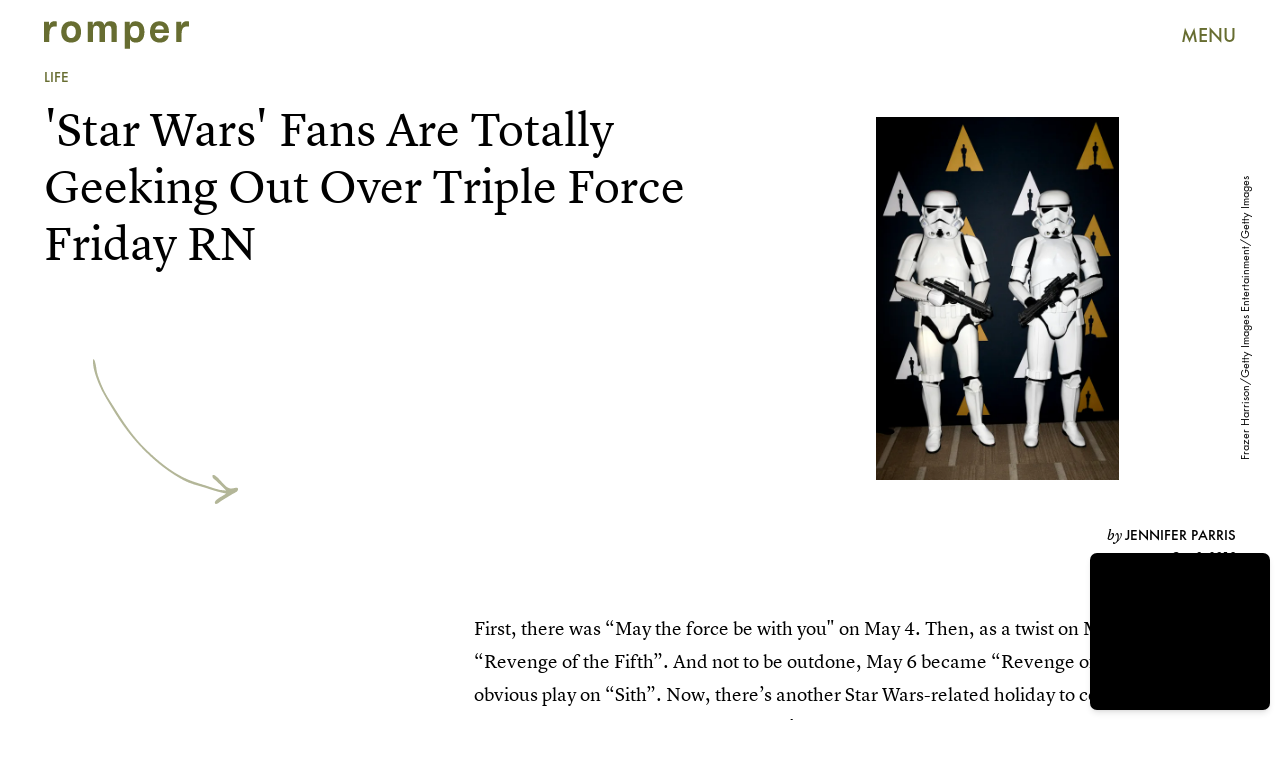

--- FILE ---
content_type: text/html; charset=utf-8
request_url: https://www.google.com/recaptcha/api2/aframe
body_size: 266
content:
<!DOCTYPE HTML><html><head><meta http-equiv="content-type" content="text/html; charset=UTF-8"></head><body><script nonce="uuSfdRitHj8UVdAwjwD-AA">/** Anti-fraud and anti-abuse applications only. See google.com/recaptcha */ try{var clients={'sodar':'https://pagead2.googlesyndication.com/pagead/sodar?'};window.addEventListener("message",function(a){try{if(a.source===window.parent){var b=JSON.parse(a.data);var c=clients[b['id']];if(c){var d=document.createElement('img');d.src=c+b['params']+'&rc='+(localStorage.getItem("rc::a")?sessionStorage.getItem("rc::b"):"");window.document.body.appendChild(d);sessionStorage.setItem("rc::e",parseInt(sessionStorage.getItem("rc::e")||0)+1);localStorage.setItem("rc::h",'1769394908195');}}}catch(b){}});window.parent.postMessage("_grecaptcha_ready", "*");}catch(b){}</script></body></html>

--- FILE ---
content_type: image/svg+xml
request_url: https://cdn2.bustle.com/2026/romper/carrot-81095ae126.svg
body_size: -62
content:
<svg width="29" height="20" fill="none" xmlns="http://www.w3.org/2000/svg"><path d="M26.364 0s-3.637 3.333-6.061 6.06c-2.424 2.728-5.758 9.092-6.06 11.516-.304-2.425-3.637-8.788-6.061-11.515C5.758 3.333 2.122 0 2.122 0L0 2.424C2.727 4.242 8.182 10 10 12.727c.91 1.515 3.03 4.849 3.94 7.273h.605c.91-2.424 3.03-5.758 3.94-7.273 1.818-2.727 7.273-8.485 10-10.303L26.364 0z" fill="#EAE9E3"/></svg>